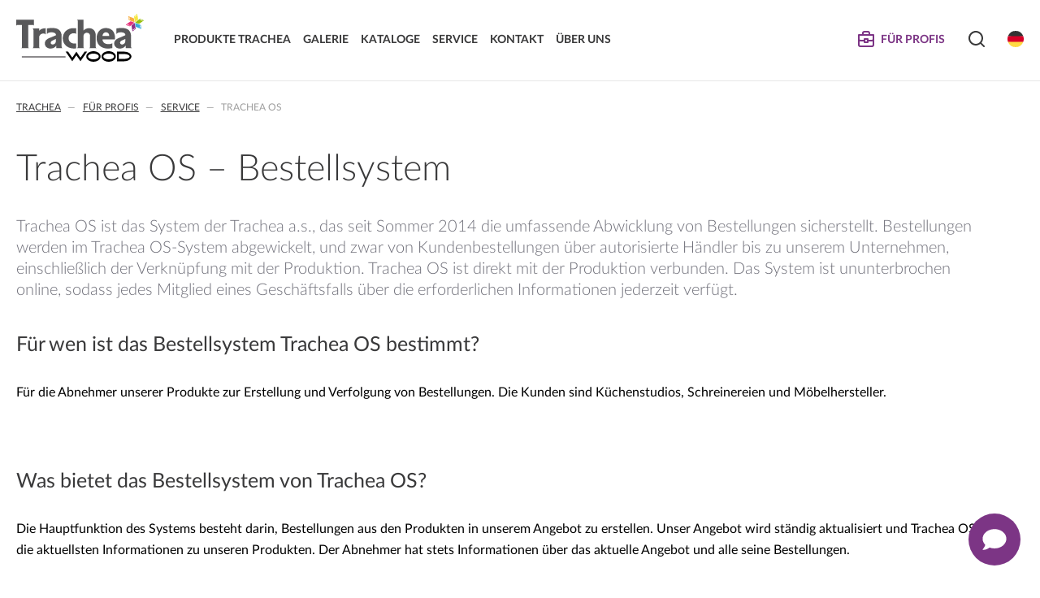

--- FILE ---
content_type: text/html; charset=UTF-8
request_url: https://www.trachea.cz/de/b2b/trachea-os
body_size: 26752
content:
<!DOCTYPE HTML>
<html lang="de" dir="ltr" prefix="og: http://ogp.me/ns#">
<head><meta http-equiv="X-UA-Compatible" content="IE=edge">
<meta name="viewport" content="width=device-width, initial-scale=1.0">
<meta http-equiv="content-type" content="text/html; charset=utf-8">
<title>Trachea OS | Trachea</title>
<meta name="description" content="Trachea OS ist ein Bestellsystem für Kunden von Trachea a.s.">
<meta name="keywords" content="Trachea OS">
<meta name="copyright" content="2020 - 2026 &copy; Trachea a.s.">
<meta name="author" content="SOFTconsult spol. s r.o., www.softconsult.com">
<meta name="robots" content="index, follow">
<meta name="skype_toolbar" content="skype_toolbar_parser_compatible">
<link rel="apple-touch-icon" sizes="180x180" href="/apple-touch-icon.png">
<link rel="icon" type="image/png" sizes="32x32" href="/favicon-32x32.png">
<link rel="icon" type="image/png" sizes="16x16" href="/favicon-16x16.png">
<link rel="manifest" href="/site.webmanifest">
<meta name="msapplication-TileColor" content="#da532c">
<meta name="theme-color" content="#ffffff">
<script src="/images/js/jquery.min.js?48"></script>
<script src="/images/js/lightbox.js?48"></script>
<link href="/images/css/lightbox.css?48" rel="stylesheet" type="text/css">
<script src="/images/js/trachea.js?48"></script>
<link href="/images/css/trachea.css?48" rel="stylesheet" type="text/css">
<link href="/images/boldem/wk-main.css?48" rel="stylesheet" type="text/css">
<script src="/images/boldem/wk-main.js?48"></script>
<script src="/images/boldem/boldem-catalog-script.js?48"></script>
<meta property="og:type" content="website"><meta property="og:title" content="Trachea OS"><meta property="og:description" content="Trachea OS ist ein Bestellsystem für Kunden von Trachea a.s."><meta name="google-site-verification" content="xyhz5CHed_BPWBaD29s5vK1ueQ5YPOCy_mgnIXWLKqE" />
<!-- Google Tag Manager -->
<script>(function(w,d,s,l,i){w[l]=w[l]||[];w[l].push({'gtm.start':
new Date().getTime(),event:'gtm.js'});var f=d.getElementsByTagName(s)[0],
j=d.createElement(s),dl=l!='dataLayer'?'&l='+l:'';j.async=true;j.src=
'https://www.googletagmanager.com/gtm.js?id='+i+dl;f.parentNode.insertBefore(j,f);
})(window,document,'script','dataLayer','GTM-M5QRG7D');</script>
<!-- End Google Tag Manager -->
<script src="https://front.boldem.cz/boldem.js?uc=176011&wg=df00bd59-d421-443e-b1e0-f142d3384562&sc=0" defer type="text/javascript"></script></head>
<body data-ver="48"><!-- Google Tag Manager (noscript) -->
<noscript><iframe src="https://www.googletagmanager.com/ns.html?id=GTM-M5QRG7D"
height="0" width="0" style="display:none;visibility:hidden"></iframe></noscript>
<!-- End Google Tag Manager (noscript) -->

<header><div class="cnt"><div><a href="/de" class="logo" title="Trachea | Küchen- und Möbelfronten, auf Ihre Welt zugeschnitten">Trachea | Küchen- und Möbelfronten, auf Ihre Welt zugeschnitten</a></div><nav><ul id="mainmenu"><li><a href="/de/produkte-trachea"><span>Produkte Trachea</span></a><ul class="smnblock"><li><a href="/de/folienfronten"><span class="img"><img src="/data/pgth/foliovan-vodn2.jpg" alt="Folienfronten"></span><span>Folienfronten</span></a></li><li><a href="/de/lackfronten"><span class="img"><img src="/data/pgth/lakovan-vodndentrit2.jpg" alt="Lackfronten"></span><span>Lackfronten</span></a></li><li><a href="/de/acrylfronten"><span class="img"><img src="/data/pgth/akryltov-vodn2.jpg" alt="Acrylfronten"></span><span>Acrylfronten</span></a></li><li><a href="/de/kassettenfronten"><span class="img"><img src="/data/pgth/skldan-vodn2.jpg" alt="Kassettenfronten"></span><span>Kassettenfronten</span></a></li><li><a href="/de/massivholzfronten"><span class="img"><img src="/data/pgth/03_trach_kuch_i_v12.jpg" alt="Massivholzfronten"></span><span>Massivholzfronten</span></a></li><li><a href="/de/extra-deluxe"><span class="img"><img src="/data/pgth/uvodnstrnka-lonice2.jpg" alt="Extra &amp; Deluxe"></span><span>Extra & Deluxe</span></a></li><li><a href="/de/laminierte-compositefronten"><span class="img"><img src="/data/pgth/lpsu961grafitovedalpsu732prachoved21.jpg" alt="Laminierte Compositefronten"></span><span>Laminierte Compositefronten</span></a></li><li><a href="/de/dekorative-paneele-turen"><span class="img"><img src="/data/pgth/euk18_p10_f2-01_f9-34oez685x3953.jpg" alt="Dekorative Paneele &amp; Türen"></span><span>Dekorative Paneele & Türen</span></a></li></ul></li><li><a href="/de/galerie"><span>Galerie</span></a></li><li><a href="/de/kataloge"><span>Kataloge</span></a></li><li><a href="/de/service"><span>Service</span></a></li><li><a href="/de/kontakt1"><span>Kontakt</span></a></li><li><a href="/de/uber-uns"><span>Über uns</span></a></li></ul></nav><div class="icons"><ul id="iconmenu"><li><a title="Für Profis" class="icotxt b2b" href="/de/b2b"><span>Für Profis</span></a><ul class="b2b"><li><a href="/de/b2b/fronten"><span>Fronten</span></a><br><a href="/de/b2b/fronten/t.classic-folienfronten"><span class="sub">T.classic - Folienfronten</span></a><br><a href="/de/b2b/fronten/t.lacq-lackfronten"><span class="sub">T.lacq - Lackfronten</span></a><br><a href="/de/b2b/fronten/t.acrylic-acrylfronten"><span class="sub">T.acrylic - Acrylfronten</span></a><br><a href="/de/b2b/fronten/t.segment-kassettenfronten"><span class="sub">T.segment - Kassettenfronten</span></a><br><a href="/de/b2b/fronten/t.basic-fronten-von-ltd"><span class="sub">T.basic - Fronten von LTD</span></a><br><a href="/de/b2b/fronten/t.nature-massivholzfronten"><span class="sub">T.nature - Massivholzfronten</span></a><br><a href="/de/b2b/fronten/t.effect-laminierte-compositefronten"><span class="sub">T.effect + Laminierte Compositefronten</span></a><br><a href="/de/b2b/fronten/extra-deluxe"><span class="sub">EXTRA & DELUXE </span></a><br><a href="/de/b2b/fronten/zierpaneele-turen"><span class="sub">Zierpaneele & Türen</span></a><br></li><li><a href="/de/b2b/mobelkonstruktionen"><span>Möbelkonstruktionen</span></a><br><a href="/de/b2b/t.komplet"><span>T.komplet</span></a><br><a href="/de/b2b/zusatzsortiment"><span>Zusatzsortiment</span></a><br></li><li><a href="/de/b2b/service"><span>Service</span></a><br><a href="/de/b2b/wartungsanweisungen"><span class="sub">Wartungsanweisungen</span></a><br><a href="/de/b2b/zertifikate"><span class="sub">Zertifikate</span></a><br><a href="/de/b2b/technische-anleitungen-und-produktinformationen"><span class="sub">Technische Anleitungen und Produktinformationen</span></a><br><a href="/de/b2b/ausgesondertes-sortiment"><span class="sub">Auslaufmodelle</span></a><br><a href="/de/b2b/trachea-os"><span class="sub">Trachea OS</span></a><br><a href="/de/b2b/reklamationen"><span class="sub">AGB und Reklamationen</span></a><br><a href="/de/b2b/produktionsmoglichkeiten-trachea"><span class="sub">Produktionsmöglichkeiten Trachea</span></a><br></li></ul></li><li class="ico"><a title="Suche" class="ico search" id="search"><span>Suche</span></a><ul><li><input type="text" class="search FTsearch" data-url="/de/suche" placeholder="Suchbegriff"></li></ul></li><li class="ico"><a title="Sprachauswahl" class="ico lang4" id="lang"><span>Sprachauswahl</span></a><ul><li><a href="https://www.trachea.cz/cz" class="icotxt lang1" title="Česky"><span>Česky</span></a></li><li><a href="https://www.trachea-dvierka.sk/sk" class="icotxt lang2" title="Slovensky"><span>Slovensky</span></a></li><li><a href="https://www.trachea.cz/en" class="icotxt lang3" title="English"><span>English</span></a></li><li><a href="https://www.trachea.cz/de" class="icotxt lang4" title="Deutsch"><span>Deutsch</span></a></li><li><a href="https://www.trachea.cz/hr" class="icotxt lang8" title="Hrvatski"><span>Hrvatski</span></a></li></ul></li></ul></div><div class="social"><a href="https://www.facebook.com/trachea" target="_blank" class="fb" title="Facebook"></a><a href="https://www.youtube.com/user/TracheaCzechRepublic/videos" target="_blank" class="yt" title="You Tube"></a><a href="https://www.instagram.com/tracheacz/" target="_blank" class="ig" title="Instagram"></a><a href="https://www.linkedin.com/company/trachea/" target="_blank" class="li" title="LinkedIn"></a></div><div class="ham"><a rel="mmenu" href="#"></a></div></div><div class="mmenu"><div class="cnt" id="mmenu"></div></div></header><div class="cnt"><ul class="navig"><li><a href="/de">Trachea</a></li><li><a href="/de/b2b">Für Profis</a></li><li><a href="/de/b2b/service">Service</a></li><li>Trachea OS</li></ul><div class="perex"><h1>Trachea OS – Bestellsystem</h1><p>Trachea OS ist das System der Trachea a.s., das seit Sommer 2014 die umfassende Abwicklung von Bestellungen sicherstellt. Bestellungen werden im Trachea OS-System abgewickelt, und zwar von Kundenbestellungen über autorisierte Händler bis zu unserem Unternehmen, einschließlich der Verknüpfung mit der Produktion. Trachea OS ist direkt mit der Produktion verbunden. Das System ist ununterbrochen online, sodass jedes Mitglied eines Geschäftsfalls über die erforderlichen Informationen jederzeit verfügt.</p></div></div><div class="main"><div class="cnt"><h3>Für wen ist das Bestellsystem Trachea OS bestimmt?</h3>

<p>Für die Abnehmer unserer Produkte zur Erstellung und Verfolgung von
Bestellungen. Die Kunden sind Küchenstudios, Schreinereien und
Möbelhersteller.</p>

<p> </p>

<h3>Was bietet das Bestellsystem von Trachea OS?</h3>

<p>Die Hauptfunktion des Systems besteht darin, Bestellungen aus den Produkten
in unserem Angebot zu erstellen. Unser Angebot wird ständig aktualisiert und
Trachea OS bietet die aktuellsten Informationen zu unseren Produkten. Der
Abnehmer hat stets Informationen über das aktuelle Angebot und alle seine
Bestellungen.</p>

<p> </p>

<h3>Beschreibung des Trachea OS Klient-Programms</h3>

<p><em>Trachea OS Klient</em> bietet Kunden einen revolutionären Service bei
der Bearbeitung eines Geschäftsfalls. Die einzige Voraussetzung für den
erfolgreichen Einsatz von <em>Trachea OS Klient</em> ist ein Internetanschluss
und das Bestehen einer Geschäftsbeziehung mit Trachea a.s. . Mit <em>Trachea OS
Klient</em> können die Abnehmer nach der Registrierung eine eigene Liste von
Lieferanten aus dem Netz autorisierter Händler von Trachea erstellen. Für
jeden Lieferanten kann der Abnehmer vereinbarte Handelsrabatte festlegen. Dies
ermöglicht dem Abnehmer, die Einkaufspreise von seinen Lieferanten einfach zu
vergleichen. Bestellungen des Trachea-Sortiments können vom Abnehmer während
der Kommunikation mit dem Kunden erstellt werden. Die Bestellung wird
verarbeitet. Sobald der Kunde die Bestellung vornimmt, sendet der Abnehmer die
Bestellung an seinen Händler. Der Händler bestätigt die Annahme der
Bestellung. Falls ein Problem mit der Bestellung vorliegt, wird der Abnehmer
darüber informiert. Sobald die Bestellung durch den Händler zur Lieferung
bereit ist, wird der Abnehmer erneut informiert. Im <em>Trachea OS Klient</em>
wird jeder Stand der Bestellung automatisch angezeigt und der Abnehmer wird
gleichzeitig per E-Mail benachrichtigt.</p>

<p>Das Erstellen einer neuen Bestellung umfasst eine Reihe von
Kontrollmechanismen. Der Abnehmer braucht die Beschränkungen des Sortiments
in Bezug auf Abmessungen, Folien, Kanten und andere Beziehungen nicht zu
verfolgen. Alles wird durch <em>Trachea OS Klient</em> sichergestellt. Der Preis
für jedes Produkt ist aktuell zum Datum der Erstellung der Bestellung. Für
kompliziertere Geschäftsfälle können Sie eine Notiz schreiben oder einen
Dateianhang beifügen.</p>

<p>Gesendete und abgewickelte Bestellungen können vom Abnehmer eingesehen,
jedoch nicht mehr geändert werden. Informationen in der Bestellung können für
eine weitere elektronische Verarbeitung verwendet werden, da der CSV- und
XML-Export für jede Bestellung verfügbar ist.</p>

<h3 style="text-align:center">Programmumgebung von Trachea OS</h3>

<div class="photogallery"><a href="/data/pictures/13.jpg" rel="lightbox-gallery"
title="Trachea OS – Bestellsystem"><img title="Trachea OS – Bestellsystem"
class="size2" src="/data/picturesth/13.jpg" alt="Trachea OS – Bestellsystem"
/></a><a href="/data/pictures/23.jpg" rel="lightbox-gallery"
title="Trachea OS – Bestellsystem"><img title="Trachea OS – Bestellsystem"
class="size2" src="/data/picturesth/23.jpg" alt="Trachea OS – Bestellsystem"
/></a><a href="/data/pictures/31.jpg" rel="lightbox-gallery"
title="Trachea OS – Bestellsystem"><img title="Trachea OS – Bestellsystem"
class="size2" src="/data/picturesth/31.jpg" alt="Trachea OS – Bestellsystem"
/></a><a href="/data/pictures/43.jpg" rel="lightbox-gallery"
title="Trachea OS – Bestellsystem"><img title="Trachea OS – Bestellsystem"
class="size2" src="/data/picturesth/43.jpg" alt="Trachea OS – Bestellsystem"
/></a><a href="/data/pictures/53.jpg" rel="lightbox-gallery"
title="Trachea OS – Bestellsystem"><img title="Trachea OS – Bestellsystem"
class="size2" src="/data/picturesth/53.jpg" alt="Trachea OS – Bestellsystem"
/></a><a href="/data/pictures/61.jpg" rel="lightbox-gallery"
title="Trachea OS – Bestellsystem"><img title="Trachea OS – Bestellsystem"
class="size2" src="/data/picturesth/61.jpg" alt="Trachea OS – Bestellsystem"
/></a><a href="/data/pictures/71.jpg" rel="lightbox-gallery"
title="Trachea OS – Bestellsystem"><img title="Trachea OS – Bestellsystem"
class="size2" src="/data/picturesth/71.jpg" alt="Trachea OS – Bestellsystem"
/></a></div>

<p> </p>

<h3>Technische Anforderungen</h3>

<p>Das Programm läuft in der <em>Adobe AIR</em>-Umgebung. Wenn Sie Adobe AIR
nicht installiert haben, wird die Adobe AIR-Laufzeitumgebung automatisch
installiert, wenn Sie Trachea OS unter Windows installieren. Wenn Sie in einer
Mac OS-Umgebung arbeiten und Adobe AIR nicht installiert haben, herunterladen
und installieren können Sie <a
href="https://airsdk.harman.com/assets/downloads/33.1.1.744/AdobeAIR.dmg">AIR
runtime including WebKit – version 33.1.1.744</a> und installieren Sie dann
Trachea OS.</p>

<p>In einer Mac OS-Umgebung mit einem Apple-Silicon-Prozessor (M1-/ARM-Hardware)
ist Folgendes erforderlich: Klicken Sie mit der rechten Maustaste auf das
Anwendungssymbol im Finder, wählen Sie „Informationen abrufen“ und
aktivieren Sie im daraufhin angezeigten Dialogfeld das Kontrollkästchen „Mit
Rosetta öffnen“. .</p>

<p>Eine detailliertere Beschreibung finden Sie weiter unten unter <a
href="https://airsdk.harman.com/runtime">https://airsdk.harman.com/runtime</a>.</p>

<h4>Minimale Systemanforderungen</h4>

<p>Windows: Prozessor: 2.33 GHz oder schneller x86-kompatibler Prozessor
Betriebssystem: Windows Server 2008, Windows 7, Windows 8, Windows
10 Arbeitsspeicher: 512 MB RAM (empfohlen wird 1 GB)</p>

<p>Mac OS: Prozessor: Intel® Core™ Duo 1.83 GHz oder ein schnelles
Betriebssystem: Mac OS X 10.10 und ein größer Arbeitsspeicher: 512 MB RAM
(empfohlen wird 1 GB)</p>

<h3>Trachea OS Client - Version 6.0.258</h3><p>Windows-Installationsdatei: <a href="/TracheaOS/Download/?TracheaOS-de-6.0.258.exe" class="download">TracheaOS-de-6.0.258.exe</a></p><p>Mac OS-Installationsdatei: <a href="/TracheaOS/Download/?TracheaOS-de-6.0.258.air" class="download">TracheaOS-de-6.0.258.air</a></p>
</div></div><div class="boldem-form-placeholder"></div><!-- START WK CODE -->
	<button aria-haspopup="dialog" aria-expanded="false" data-chat-trigger class="wk-btn wk-chat-trigger" aria-label="Zobrazit kontaktní pop-up">
		<svg xmlns="http://www.w3.org/2000/svg" viewBox="0 0 40 40" width="32" height="32" aria-hidden="true">
			<path d="M20.032 3.98C9.92 3.98 1.725 10.638 1.725 18.856c0 3.55 1.527 6.793 4.075 9.347-.894 3.603-3.882 6.814-3.917 6.85a.556.556 0 0 0-.108.624.55.55 0 0 0 .52.343c4.738 0 8.232-2.271 10.056-3.675a21.797 21.797 0 0 0 7.681 1.387c10.113 0 18.244-6.661 18.244-14.876S30.145 3.98 20.032 3.98Z" style="fill:#fff"/>
		</svg>
	</button>

	<div role="dialog" aria-modal="true" aria-hidden="true" tabindex="-1" data-chat-popup class="wk-chat-popup">
		<div tabindex="0" data-chat-popup-content class="wk-chat-popup__container">
			<header class="wk-chat-popup__header">
				<h2 class="wk-chat-popup__title">Kontaktujte nás</h2>
				<button id="popupClose" aria-label="Zavřít pop-up" class="wk-btn wk-chat-popup__btn" data-chat-popup-close>
					<svg xmlns="http://www.w3.org/2000/svg" viewBox="0 0 32 32" style="enable-background:new 0 0 32 32" xml:space="preserve" width="24" height="24">
						<path d="M24.9 24.9c-.4.4-.9.4-1.3 0L16 17.3l-7.6 7.6c-.4.4-.9.4-1.3 0s-.4-.9 0-1.3l7.6-7.6-7.6-7.6c-.4-.4-.4-1 0-1.3.4-.4.9-.4 1.3 0l7.6 7.6 7.6-7.6c.4-.4.9-.4 1.3 0s.4.9 0 1.3L17.3 16l7.6 7.6c.4.4.4 1 0 1.3z" fill="currentColor"/>
					</svg>
				</button>
			</header>
			<div class="wk-chat-popup__body">
				<div class="wk-accordion">
					<p>Dobrý den, jak vám můžeme pomoci?</p>

					<ul class="wk-accordion__list">
					
						<li class="wk-accordion__item">
							<button id="accordion-trigger-01" type="button" class="js-accordion-trigger wk-accordion__button" aria-controls="accordion-panel-01" aria-expanded="false">
								<h3 class="wk-accordion__question">
									Chci kuchyňskou linku
								</h3>
							</button>
							<svg viewBox="0 0 32 32" xmlns="http://www.w3.org/2000/svg" aria-hidden="true" class="wk-accordion__icon" width="16" height="16">
								<g fill="none" fill-rule="evenodd">
									<path class="x-line" fill="none" stroke="currentColor" stroke-linecap="round" stroke-linejoin="round" stroke-width="2px" d="M.2,16h32"/>
									<path class="y-line" fill="none" stroke="currentColor" stroke-linecap="round" stroke-linejoin="round" stroke-width="2px" d="M16.2,32V0"/>
								</g>
							</svg>
							<div class="wk-accordion__answer" id="accordion-panel-01" role="region" aria-labelledby="accordion-trigger-01">
								<div class="wk-accordion__content">
									<p>Stačí vyplnit krátký nezávazný formulář:</p>
									<button id="wk-kitchen-form-trigger" type="button" class="wk-btn wk-btn--outline wk-btn--small">Vyplnit formulář</button>
								</div>
							</div>
						</li>
						<li class="wk-accordion__item">
							<button id="accordion-trigger-02" type="button" class="js-accordion-trigger wk-accordion__button" aria-controls="accordion-panel-02" aria-expanded="false">
								<h3 class="wk-accordion__question">
									Chci jiný nábytek na míru
								</h3>
							</button>
							<svg viewBox="0 0 32 32" xmlns="http://www.w3.org/2000/svg" aria-hidden="true" class="wk-accordion__icon" width="16" height="16">
								<g fill="none" fill-rule="evenodd">
									<path class="x-line" fill="none" stroke="currentColor" stroke-linecap="round" stroke-linejoin="round" stroke-width="2px" d="M.2,16h32"/>
									<path class="y-line" fill="none" stroke="currentColor" stroke-linecap="round" stroke-linejoin="round" stroke-width="2px" d="M16.2,32V0"/>
								</g>
							</svg>
							<div class="wk-accordion__answer" id="accordion-panel-02" role="region" aria-labelledby="accordion-trigger-02">
								<div class="wk-accordion__content">
									<p>Stačí vyplnit krátký nezávazný formulář:</p>
									<button id="wk-tailored-form-trigger" type="button" class="wk-btn wk-btn--outline wk-btn--small">Vyplnit formulář</button>
								</div>
							</div>
						</li>
						<li class="wk-accordion__item">
							<button id="accordion-trigger-03" type="button" class="js-accordion-trigger wk-accordion__button" aria-controls="accordion-panel-03" aria-expanded="false">
								<h3 class="wk-accordion__question">
									Chci návštěvu odborného poradce u&nbsp;mě doma
								</h3>
							</button>
							<svg viewBox="0 0 32 32" xmlns="http://www.w3.org/2000/svg" aria-hidden="true" class="wk-accordion__icon" width="16" height="16">
								<g fill="none" fill-rule="evenodd">
									<path class="x-line" fill="none" stroke="currentColor" stroke-linecap="round" stroke-linejoin="round" stroke-width="2px" d="M.2,16h32"/>
									<path class="y-line" fill="none" stroke="currentColor" stroke-linecap="round" stroke-linejoin="round" stroke-width="2px" d="M16.2,32V0"/>
								</g>
							</svg>
							<div class="wk-accordion__answer" id="accordion-panel-03" role="region" aria-labelledby="accordion-trigger-03">
								<div class="wk-accordion__content">
									<p>Stačí vyplnit krátký nezávazný formulář:</p>
									<button id="wk-visit-form-trigger" type="button" class="wk-btn wk-btn--outline wk-btn--small">Vyplnit formulář</button>
								</div>
							</div>
						</li>
						<li class="wk-accordion__item">
							<button id="accordion-trigger-04" type="button" class="js-accordion-trigger wk-accordion__button" aria-controls="accordion-panel-04" aria-expanded="false">
								<h3 class="wk-accordion__question">
									Jsem truhlář a&nbsp;chci navázat spolupráci
								</h3>
							</button>
							<svg viewBox="0 0 32 32" xmlns="http://www.w3.org/2000/svg" aria-hidden="true" class="wk-accordion__icon" width="16" height="16">
								<g fill="none" fill-rule="evenodd">
									<path class="x-line" fill="none" stroke="currentColor" stroke-linecap="round" stroke-linejoin="round" stroke-width="2px" d="M.2,16h32"/>
									<path class="y-line" fill="none" stroke="currentColor" stroke-linecap="round" stroke-linejoin="round" stroke-width="2px" d="M16.2,32V0"/>
								</g>
							</svg>
							<div class="wk-accordion__answer" id="accordion-panel-04" role="region" aria-labelledby="accordion-trigger-04">
								<div class="wk-accordion__content">
									<p>Stačí vyplnit krátký nezávazný formulář:</p>
									<button id="wk-cabinetmaker-form-trigger" type="button" class="wk-btn wk-btn--outline wk-btn--small">Vyplnit formulář</button>
								</div>
							</div>
						</li>
						<li class="wk-accordion__item">
							<button id="accordion-trigger-05" type="button" class="js-accordion-trigger wk-accordion__button" aria-controls="accordion-panel-05" aria-expanded="false">
								<h3 class="wk-accordion__question">
									Navrhuji interiéry a&nbsp;chci navázat spolupráci
								</h3>
							</button>
							<svg viewBox="0 0 32 32" xmlns="http://www.w3.org/2000/svg" aria-hidden="true" class="wk-accordion__icon" width="16" height="16">
								<g fill="none" fill-rule="evenodd">
									<path class="x-line" fill="none" stroke="currentColor" stroke-linecap="round" stroke-linejoin="round" stroke-width="2px" d="M.2,16h32"/>
									<path class="y-line" fill="none" stroke="currentColor" stroke-linecap="round" stroke-linejoin="round" stroke-width="2px" d="M16.2,32V0"/>
								</g>
							</svg>
							<div class="wk-accordion__answer" id="accordion-panel-05" role="region" aria-labelledby="accordion-trigger-05">
								<div class="wk-accordion__content">
									<p>Stačí vyplnit krátký nezávazný formulář:</p>
									<button id="wk-designer-form-trigger" type="button" class="wk-btn wk-btn--outline wk-btn--small">Vyplnit formulář</button>
								</div>
							</div>
						</li>
						<li class="wk-accordion__item">
							<button id="accordion-trigger-06" type="button" class="js-accordion-trigger wk-accordion__button" aria-controls="accordion-panel-06" aria-expanded="false">
								<h3 class="wk-accordion__question">
									Chci si domluvit schůzku na showroomu v&nbsp;Holešově
								</h3>
							</button>
							<svg viewBox="0 0 32 32" xmlns="http://www.w3.org/2000/svg" aria-hidden="true" class="wk-accordion__icon" width="16" height="16">
								<g fill="none" fill-rule="evenodd">
									<path class="x-line" fill="none" stroke="currentColor" stroke-linecap="round" stroke-linejoin="round" stroke-width="2px" d="M.2,16h32"/>
									<path class="y-line" fill="none" stroke="currentColor" stroke-linecap="round" stroke-linejoin="round" stroke-width="2px" d="M16.2,32V0"/>
								</g>
							</svg>
							<div class="wk-accordion__answer" id="accordion-panel-06" role="region" aria-labelledby="accordion-trigger-06">
								<div class="wk-accordion__content">
									<p>Stačí vyplnit krátký nezávazný formulář:</p>
									<button id="wk-showroom-form-trigger" type="button" class="wk-btn wk-btn--outline wk-btn--small">Vyplnit formulář</button>
								</div>
							</div>
						</li>
						<li class="wk-accordion__item">
							<button id="accordion-trigger-07" type="button" class="js-accordion-trigger wk-accordion__button" aria-controls="accordion-panel-07" aria-expanded="false">
								<h3 class="wk-accordion__question">
									Najít prodejní místa
								</h3>
							</button>
							<svg viewBox="0 0 32 32" xmlns="http://www.w3.org/2000/svg" aria-hidden="true" class="wk-accordion__icon" width="16" height="16">
								<g fill="none" fill-rule="evenodd">
									<path class="x-line" fill="none" stroke="currentColor" stroke-linecap="round" stroke-linejoin="round" stroke-width="2px" d="M.2,16h32"/>
									<path class="y-line" fill="none" stroke="currentColor" stroke-linecap="round" stroke-linejoin="round" stroke-width="2px" d="M16.2,32V0"/>
								</g>
							</svg>
							<div class="wk-accordion__answer" id="accordion-panel-07" role="region" aria-labelledby="accordion-trigger-07">
								<div class="wk-accordion__content">
									<p>Kompletní seznam prodejní sítě naleznete zde:</p>
									<a href="https://www.trachea.cz/cz/prodejni-sit" target="_blank" rel="noopener" class="wk-link">Prodejní síť Trachea</a>
								</div>
							</div>
						</li>
						
					</ul>
					
				</div>
			</div>
		</div>
	</div>
	<!-- END WK CODE --><footer><div class="cnt"><div class="half">
	<div>
		<p>Copyright © 2012 – 2026 Trachea Wood, a.s. | <a
		href="/de/impressum">Impressum</a></p>
	</div>

	<div>
		<p><a href="https://www.trachea.cz/de/personliche-daten"
		class="icotxt arrow">GDPR</a>    <a href="tel:+420777456181"
		class="icotxt phone">+420 777 456 181</a>    <a
		href="mailto:info&#64;tracheawood.de"
		class="icotxt email">info&#64;tracheawood.de</a></p>

		<div class="social"><a href="https://www.facebook.com/trachea" target="_blank" class="fb" title="Facebook"></a><a href="https://www.youtube.com/user/TracheaCzechRepublic/videos" target="_blank" class="yt" title="You Tube"></a><a href="https://www.instagram.com/tracheacz/" target="_blank" class="ig" title="Instagram"></a><a href="https://www.linkedin.com/company/trachea/" target="_blank" class="li" title="LinkedIn"></a></div>
	</div>
</div>

<div id="icontop"><a href="#top" title="Nach oben"></a></div>
</div></footer></body></html>

--- FILE ---
content_type: image/svg+xml
request_url: https://www.trachea.cz/images/svg/download.svg
body_size: 504
content:
<svg xmlns="http://www.w3.org/2000/svg" viewBox="0 0 20 20"><defs><style>.cls-1{fill:#39393a;}</style></defs><title>download</title><g id="Layer_2" data-name="Layer 2"><g id="Layer_1-2" data-name="Layer 1"><path class="cls-1" d="M20,1V19a1,1,0,0,1-1,1H1a1,1,0,0,1-1-1V1A1,1,0,0,1,1,0H6A1,1,0,0,1,6,2H2V18H18V2H14a1,1,0,0,1,0-2h5A1,1,0,0,1,20,1ZM6.71,9.29a1,1,0,0,0-1.42,1.42l4,4a1,1,0,0,0,.33.21.94.94,0,0,0,.76,0,1,1,0,0,0,.33-.21l4-4a1,1,0,0,0-1.42-1.42L11,11.59V1A1,1,0,0,0,9,1V11.59Z"/></g></g></svg>